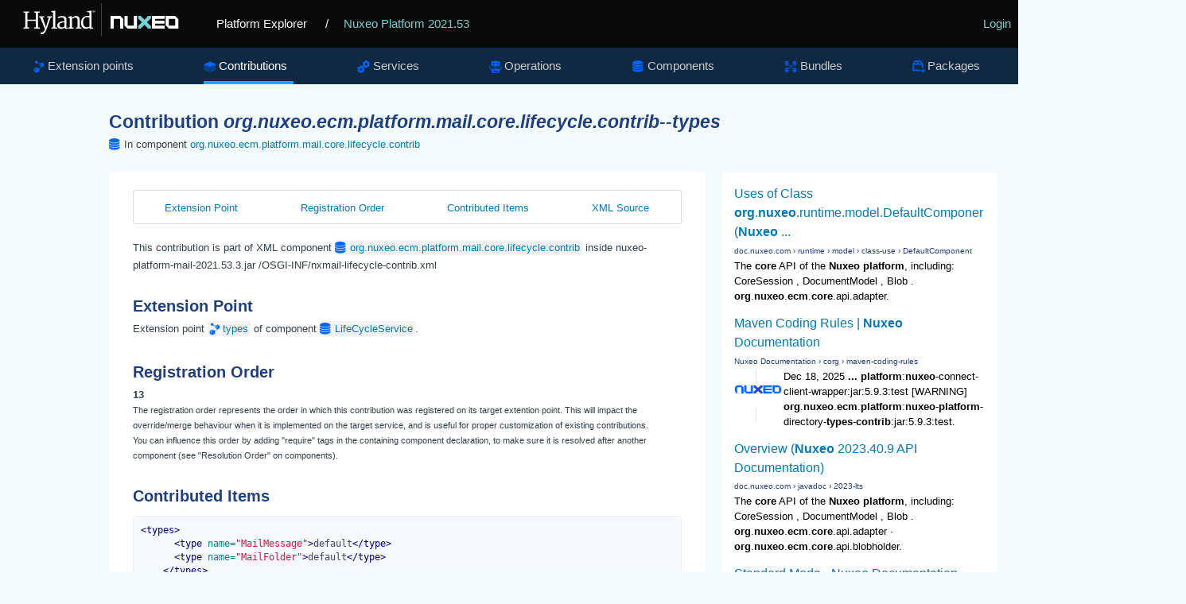

--- FILE ---
content_type: text/html
request_url: https://explorer.nuxeo.com/nuxeo/site/distribution/Nuxeo%20Platform-2021.53/viewContribution/org.nuxeo.ecm.platform.mail.core.lifecycle.contrib--types
body_size: 5351
content:
<!DOCTYPE html>
<html lang="en" xml:lang="en" xmlns="http://www.w3.org/1999/xhtml">
<head>
  <title>
    Contribution org.nuxeo.ecm.platform.mail.core.lifecycle.contrib--types
  </title>
  <meta http-equiv="Content-Type" charset="UTF-8">
  <meta http-equiv="X-UA-Compatible" content="IE=edge,chrome=1">
  <meta name="author" content="Nuxeo">
  <meta name="description" content="Nuxeo Platform Explorer">

  <link rel="shortcut icon" href="/nuxeo/site/skin/distribution/images/favicon.png" />
  <link rel="stylesheet" href="/nuxeo/site/skin/distribution/css/apidoc_style.css" media="screen" charset="utf-8" />
  <link rel="stylesheet" href="/nuxeo/site/skin/distribution/css/code.css" media="screen" charset="utf-8" />
  <link rel="stylesheet" href="/nuxeo/site/skin/distribution/css/jquery.magnific.min.css" media="screen" charset="utf-8">

  <script src="/nuxeo/site/skin/distribution/script/jquery/jquery-1.7.2.min.js"></script>
  <script src="/nuxeo/site/skin/distribution/script/jquery/cookie.js"></script>
  <script src="/nuxeo/site/skin/distribution/script/highlight.js"></script>
  <script src="/nuxeo/site/skin/distribution/script/java.js"></script>
  <script src="/nuxeo/site/skin/distribution/script/html-xml.js"></script>
  <script src="/nuxeo/site/skin/distribution/script/manifest.js"></script>
  <script src="/nuxeo/site/skin/distribution/script/jquery.magnific.min.js"></script>
  <script src="/nuxeo/site/skin/distribution/script/jquery.highlight-3.js"></script>
  <script src="/nuxeo/site/skin/distribution/script/jquery.toc.js"></script>
  <script src="/nuxeo/site/skin/distribution/script/jquery.utils.js"></script>
  <script src="/nuxeo/site/skin/distribution/script/jquery.tablesorter.js"></script>
  <script src="/nuxeo/site/skin/distribution/script/jquery.tablesorter_filter.js"></script>
  <script src="/nuxeo/site/skin/distribution/script/plotly-1.58.4.min.js"></script>
  <script src="/nuxeo/site/skin/distribution/script/plotly.chart.js"></script>

</head>

<body>

  <header role="banner">
    <div class="top-banner">
      <a href="/nuxeo/site/distribution" class="logo">
        <svg version="1.0" xmlns="http://www.w3.org/2000/svg" viewBox="0 0 515 105">
          <switch>
            <g>
              <path fill="#FFF" d="M250.64 8.88h.5v86.76h-.5z" />
              <g fill="#FFF">
                <path d="M45.01 72.94l4.92-.87V33.59l-4.8-.52v-2.85h15.22v2.85l-4.75.49v18.16h22.33V33.56l-4.8-.49v-2.85h15.14v2.85l-4.69.49v38.51l5.01.87v2.47H72.93v-2.47l5.01-.84V55.16H55.61v16.91l5.01.87v2.47h-15.6v-2.47z" />
                <path d="M90.88 85.28c.33.1.71.17 1.15.23.44.06.83.09 1.18.09.7 0 1.46-.13 2.27-.38.82-.25 1.64-.74 2.47-1.47.83-.73 1.64-1.76 2.43-3.1.79-1.34 1.5-3.09 2.14-5.24h-1.25L89.6 46.45l-3.03-.52v-3.09h13.48v3.09l-4.19.58 6.84 19.53 1.95 5.94 1.69-5.94 5.91-19.62-4.54-.5v-3.09h12.57v3.09l-3.26.47c-1.3 3.77-2.44 7.07-3.42 9.93-.98 2.85-1.83 5.33-2.56 7.42-.73 2.1-1.35 3.87-1.86 5.33s-.95 2.67-1.3 3.64c-.35.97-.63 1.75-.84 2.34-.21.59-.4 1.08-.55 1.47-.76 1.94-1.52 3.69-2.29 5.24-.77 1.55-1.58 2.9-2.43 4.03-.85 1.14-1.77 2.07-2.75 2.79-.98.73-2.07 1.24-3.27 1.53-.78.19-1.63.29-2.56.29a7.544 7.544 0 01-1.32-.12c-.22-.04-.42-.09-.6-.15-.17-.06-.3-.12-.38-.17v-4.68z" />
                <path d="M118.67 72.94l4.95-.61V32.92l-4.66-1.05v-2.53l9.11-1.22 1.16.67v43.55l5.18.61v2.47h-15.75v-2.48zM134.57 66.04c.14-1.36.57-2.55 1.31-3.57.74-1.02 1.65-1.9 2.74-2.63 1.09-.74 2.3-1.35 3.63-1.83s2.66-.87 4-1.16c1.34-.29 2.63-.49 3.87-.61 1.24-.12 2.32-.17 3.23-.17v-2.53c0-1.53-.2-2.78-.61-3.74-.41-.96-.97-1.71-1.69-2.26-.72-.54-1.56-.91-2.53-1.11-.97-.19-2.02-.29-3.14-.29-.56 0-1.19.05-1.89.16s-1.42.26-2.17.45-1.5.43-2.26.7c-.76.27-1.48.57-2.15.9l-1.08-2.62c.72-.58 1.6-1.09 2.63-1.53 1.04-.44 2.11-.8 3.2-1.09 1.1-.29 2.16-.5 3.2-.64s1.92-.2 2.66-.2c1.53 0 2.99.16 4.38.48 1.39.32 2.6.88 3.65 1.69 1.05.81 1.88 1.89 2.49 3.26.61 1.37.92 3.11.92 5.23l-.06 20.03h3.73v1.92c-.68.37-1.52.67-2.52.9-1 .23-2 .35-3.01.35-.35 0-.73-.02-1.14-.07a3.01 3.01 0 01-1.12-.36c-.34-.19-.62-.5-.84-.9-.22-.41-.34-.97-.34-1.69v-.82c-.45.54-.98 1.05-1.59 1.51-.61.47-1.31.87-2.1 1.22s-1.68.62-2.68.82c-1 .19-2.11.29-3.33.29-1.51 0-2.89-.27-4.12-.81s-2.26-1.28-3.09-2.2a8.711 8.711 0 01-1.83-3.2c-.38-1.23-.5-2.52-.35-3.88zm5.65.12c0 1.15.15 2.12.47 2.91.31.8.76 1.44 1.35 1.94.59.5 1.31.85 2.17 1.08.85.22 1.81.33 2.88.33.58 0 1.17-.08 1.77-.23.6-.16 1.18-.35 1.73-.58.55-.23 1.07-.5 1.54-.8.48-.3.86-.6 1.15-.89 0-1.82.01-3.63.02-5.43.01-1.79.02-3.6.04-5.43-.81 0-1.71.04-2.68.13-.97.09-1.94.24-2.91.45-.97.21-1.91.5-2.82.84-.91.35-1.72.79-2.42 1.32s-1.26 1.16-1.67 1.88c-.41.72-.62 1.55-.62 2.48zM163.65 72.94l3.96-.58V48.64l-4.13-2.27v-1.8l7.74-2.3 1.31.58v4.16c.66-.56 1.45-1.12 2.39-1.67.93-.55 1.92-1.05 2.97-1.5 1.05-.45 2.12-.81 3.23-1.09 1.11-.28 2.15-.44 3.14-.48 1.81-.06 3.32.16 4.54.66 1.22.5 2.21 1.3 2.97 2.42.76 1.12 1.3 2.55 1.63 4.29.33 1.75.5 3.84.5 6.29v16.45l4.69.58v2.47h-14.67v-2.47l4.4-.61v-15.4c0-1.77-.09-3.32-.26-4.66-.17-1.34-.52-2.45-1.03-3.32a4.635 4.635 0 00-2.14-1.92c-.91-.41-2.11-.58-3.58-.52-1.2.06-2.47.33-3.81.8-1.34.48-2.75 1.22-4.22 2.23v22.79l4.34.61v2.47h-13.94v-2.49zM209.94 76.11c-1.63 0-3.21-.32-4.74-.97-1.53-.65-2.89-1.65-4.06-3-1.17-1.35-2.12-3.06-2.84-5.12-.72-2.07-1.08-4.52-1.08-7.35 0-2.6.44-4.99 1.31-7.17.87-2.18 2.07-4.06 3.58-5.63 1.51-1.57 3.29-2.8 5.34-3.68 2.05-.88 4.24-1.32 6.59-1.32 1.03 0 2.03.07 3 .2.97.14 1.81.32 2.5.55v-9.69l-6.2-1.05v-2.53l10.48-1.22 1.31.67v44.16h3.93v2.18c-.33.17-.74.34-1.24.49-.5.16-1.02.29-1.57.41s-1.12.2-1.69.26c-.57.06-1.11.09-1.61.09-.35 0-.71-.02-1.09-.07-.38-.05-.72-.17-1.03-.36-.31-.19-.57-.5-.77-.9-.2-.41-.31-.97-.31-1.69v-.73c-.29.33-.72.7-1.28 1.11-.56.41-1.26.79-2.1 1.14-.84.35-1.79.65-2.87.89-1.07.21-2.26.33-3.56.33zm2.24-3.98c.62 0 1.2-.03 1.73-.1s1.03-.16 1.5-.28c.95-.23 1.77-.54 2.45-.93a8.33 8.33 0 001.69-1.25V47.3c-.21-.25-.48-.51-.79-.79-.31-.27-.71-.52-1.21-.76-.5-.23-1.09-.42-1.78-.57-.69-.15-1.5-.22-2.43-.22-.74 0-1.5.09-2.3.28-.8.18-1.58.49-2.36.92-.78.43-1.51.98-2.21 1.66-.7.68-1.32 1.51-1.86 2.49-.54.98-.98 2.13-1.31 3.43-.33 1.31-.51 2.81-.52 4.5-.04 2.39.2 4.45.73 6.2.52 1.75 1.23 3.19 2.11 4.32.88 1.14 1.9 1.98 3.04 2.53 1.14.56 2.31.84 3.52.84z" />
              </g>
              <path fill="#FFF" d="M226.75 28.18h3.02v.75h-1v3.74h-.83v-3.74h-1.19v-.75zm3.48 0h1.09l1 3.14 1.07-3.14h1.06v4.51h-.78v-3.38l-1 3.15h-.65l-1-3.15v3.38h-.78v-4.51z" />
              <path fill="#73D2CF" d="M348.28 42.11v6.78l9.96 9.9-9.96 9.9v6.78h6.82l9.95-9.9 9.96 9.9h6.81v-6.78l-9.95-9.9 9.95-9.9v-6.78h-6.81l-9.96 9.91-9.95-9.91z" />
              <path fill="#FFF" d="M337.1 42.11v25.37h-16.77V42.11h-8.39v25.02l8.39 8.34h25.16V42.11zM300.76 42.11H275.6v33.36h8.39V50.11h16.77v25.36h8.38V50.45zM446.11 67.48h-16.77V50.11h16.77v17.37zm0-25.37h-25.19v25.05l8.39 8.34h25.19V50.45l-8.39-8.34zM418.16 50.11v-8h-33.54v33.36h33.54v-7.99H393v-4.81h24.81v-7.93H393v-4.63z" />
            </g>
          </switch>
        </svg>
      </a>
      <a href="/nuxeo/site/distribution" class="home">Platform Explorer</a>
        <span>
          / <a href="/nuxeo/site/distribution/Nuxeo Platform-2021.53/">Nuxeo Platform 2021.53</a>
        </span>
      <div class="login">
  <a href="/nuxeo/site/distribution/apidocLogin" id="login">Login</a>
      </div>
    </div>

    <nav role="navigation">



<div class="nav-box">
<ul>
  <li  >
    <a class="extensions" href="/nuxeo/site/distribution/Nuxeo Platform-2021.53/listExtensionPoints">Extension points</a>
  </li>

  <li class="selected" >
  <a class="contributions" href="/nuxeo/site/distribution/Nuxeo Platform-2021.53/listContributions">Contributions</a>
  </li>

  <li  >
    <a class="services" href="/nuxeo/site/distribution/Nuxeo Platform-2021.53/listServices">Services</a>
  </li>

  <li  >
    <a class="operations" href="/nuxeo/site/distribution/Nuxeo Platform-2021.53/listOperations">Operations</a>
  </li>

  <li  >
    <a class="components" href="/nuxeo/site/distribution/Nuxeo Platform-2021.53/listComponents">Components</a>
  </li>

  <li  >
    <a class="bundles" href="/nuxeo/site/distribution/Nuxeo Platform-2021.53/listBundles">Bundles</a>
  </li>

  <li  >
    <a class="packages" href="/nuxeo/site/distribution/Nuxeo Platform-2021.53/listPackages">Packages</a>
  </li>


</ul>
</div>


    </nav>
  </header>

<div class="container content">
    <section>
      <article role="contentinfo">
<div class="googleSearchFrame">
  <script>
    (function() {
      var render = function() {
        var params = {
          div: 'gsr',
          tag: 'searchresults-only',
          gname: 'gsr'
        };

        google.search.cse.element.render(params);
        google.search.cse.element.getElement(params.gname).execute('\'org.nuxeo.ecm.platform.mail.core.lifecycle.contrib\' types');
      };

      var gseCallback = function() {
        if (document.readyState === 'complete') {
          render();
        } else {
          google.setOnLoadCallback(render, true);
        }
      };

      window.__gcse = {
        parsetags: 'explicit',
        callback: gseCallback
      };

      var cx = '012209002953539942917:sa7nmpwkglq';
      var gcse = document.createElement('script');
      gcse.type = 'text/javascript';
      gcse.async = true;
      gcse.src = 'https://cse.google.com/cse.js?cx=' + cx;
      var s = document.getElementsByTagName('script')[0];
      s.parentNode.insertBefore(gcse, s);
    })();
  </script>
  <div id="gsr"></div>
</div>

<h1>Contribution <span class="componentTitle">org.nuxeo.ecm.platform.mail.core.lifecycle.contrib--types</span></h1>
<div class="include-in components">In component <a href="/nuxeo/site/distribution/Nuxeo Platform-2021.53/viewComponent/org.nuxeo.ecm.platform.mail.core.lifecycle.contrib">org.nuxeo.ecm.platform.mail.core.lifecycle.contrib</a></div>

<div class="tabscontent">
  <div id="tocDiv" class="subnav">
    <ul id="tocList">
    </ul>
  </div>

  This contribution is part of XML component <a class="tag components" href="/nuxeo/site/distribution/Nuxeo Platform-2021.53/viewComponent/org.nuxeo.ecm.platform.mail.core.lifecycle.contrib">org.nuxeo.ecm.platform.mail.core.lifecycle.contrib</a>
  inside nuxeo-platform-mail-2021.53.3.jar /OSGI-INF/nxmail-lifecycle-contrib.xml


  <h2 class="toc">Extension Point</h2>
  Extension point
    <a class="tag extensions" href="/nuxeo/site/distribution/Nuxeo Platform-2021.53/viewExtensionPoint/org.nuxeo.ecm.core.lifecycle.LifeCycleService--types">types</a>
  of component
    <a class="tag components" href="/nuxeo/site/distribution/Nuxeo Platform-2021.53/viewComponent/org.nuxeo.ecm.core.lifecycle.LifeCycleService">LifeCycleService</a>.

    <h2 class="toc">Registration Order</h2>
    <div id="registrationOrder" class="registrationOrder">
      13
    </div>
    <small id="registrationOrderHelp">
      The registration order represents the order in which this contribution was registered on its target extention
      point.
      This will impact the override/merge behaviour when it is implemented on the target service, and is useful for
      proper customization of existing contributions.
      <br />
      You can influence this order by adding "require" tags in the containing component declaration, to make sure
      it is resolved after another component (see "Resolution Order" on components).
    </small>

  <h2 class="toc">Contributed Items</h2>
    <form method="POST" action="/nuxeo/site/distribution/Nuxeo Platform-2021.53/viewContribution/org.nuxeo.ecm.platform.mail.core.lifecycle.contrib--types/override" target="_blank">
      <ul class="block-list">
        <li class="block-item">
          <div>
            <pre><code>&lt;types&gt;
      &lt;type name=&quot;MailMessage&quot;&gt;default&lt;/type&gt;
      &lt;type name=&quot;MailFolder&quot;&gt;default&lt;/type&gt;
    &lt;/types&gt;</code></pre>
          </div>
          <div class="block-title">
            <input id="" type="checkbox" name="" value="" style="display:none" checked/>
            <label for="">types</label>
          </div>
        </li>
      </ul>
      <input id="overrideStart" type="button" value="Generate Override" onclick="toggleOverrideForm(true)" />
      <input id="overrideGen" style="display:none" type="submit" value="Generate XML file" class="button primary" onclick="$.fn.clickButton(this)" />
      <input id="overrideCancel" style="display:none" type="button" value="Cancel" onclick="toggleOverrideForm(false)" />
    </form>
    <script>
    function toggleOverrideForm(show) {
      $('#overrideStart').css("display", show ? "none" : "inline");
      $('#overrideGen').css("display", show ? "inline" : "none");
      $('#overrideCancel').css("display", show ? "inline" : "none");
      $(':checkbox').css("display", show ? "inline" : "none");
      return false;
    }
    </script>

  <h2 class="toc">XML Source</h2>
  <div>
    <pre><code>&lt;extension point=&quot;types&quot; target=&quot;org.nuxeo.ecm.core.lifecycle.LifeCycleService&quot;&gt;
    &lt;types&gt;
      &lt;type name=&quot;MailMessage&quot;&gt;default&lt;/type&gt;
      &lt;type name=&quot;MailFolder&quot;&gt;default&lt;/type&gt;
    &lt;/types&gt;
  &lt;/extension&gt;</code></pre>
  </div>

  <script>
    $(document).ready(function() {
      $.fn.toc("#tocList");
    });
  </script>

</div>

      </article>
    </section>
</div>
<script type="text/javascript">
  hljs.initHighlightingOnLoad();
</script>

<script>
  !function() {
    if (window.location.host.match(/localhost/)) {
      // Skip analytics tracking on localhost
      return;
    }

    var analytics = window.analytics = window.analytics || [];
    if (!analytics.initialize) {
      if (analytics.invoked) {
        window.console && console.error && console.error("Segment snippet included twice.");
      } else {
        analytics.invoked = !0;
        analytics.methods = ["trackSubmit", "trackClick", "trackLink", "trackForm", "pageview", "identify", "reset", "group", "track", "ready", "alias", "page", "once", "off", "on"];
        analytics.factory = function(t) {
          return function() {
            var e = Array.prototype.slice.call(arguments);
            e.unshift(t);
            analytics.push(e);
            return analytics
          }
        };
        for (var t = 0; t < analytics.methods.length; t++) {
          var e = analytics.methods[t];
          analytics[e] = analytics.factory(e)
        }
        analytics.load = function(t) {
          var e = document.createElement("script");
          e.type = "text/javascript";
          e.async = !0;
          e.src = ("https:" === document.location.protocol ? "https://" : "http://") + "cdn.segment.com/analytics.js/v1/" + t + "/analytics.min.js";
          var n = document.getElementsByTagName("script")[0];
          n.parentNode.insertBefore(e, n)
        };
        analytics.SNIPPET_VERSION = "3.1.0";
        analytics.load("4qquvje3fv");
        analytics.page()
      }
    }
  }();
</script>
</body>
</html>


--- FILE ---
content_type: text/html; charset=UTF-8
request_url: https://syndicatedsearch.goog/cse_v2/ads?sjk=bAtTEaUsT5OrcgoWhul87Q%3D%3D&adsafe=low&cx=012209002953539942917%3Asa7nmpwkglq&fexp=20606%2C17301431%2C17301434%2C17301435%2C17301266%2C72717107&client=google-coop&q=%27org.nuxeo.ecm.platform.mail.core.lifecycle.contrib%27%20types&r=m&hl=en&ivt=0&type=0&oe=UTF-8&ie=UTF-8&format=p4&ad=p4&nocache=671769026418580&num=0&output=uds_ads_only&source=gcsc&v=3&bsl=10&pac=0&u_his=2&u_tz=0&dt=1769026418595&u_w=1280&u_h=720&biw=1280&bih=720&psw=1280&psh=680&frm=0&uio=-&drt=0&jsid=csa&jsv=855242569&rurl=https%3A%2F%2Fexplorer.nuxeo.com%2Fnuxeo%2Fsite%2Fdistribution%2FNuxeo%2520Platform-2021.53%2FviewContribution%2Forg.nuxeo.ecm.platform.mail.core.lifecycle.contrib--types
body_size: 8477
content:
<!doctype html><html lang="en"> <head>    <meta content="NOINDEX, NOFOLLOW" name="ROBOTS"> <meta content="telephone=no" name="format-detection"> <meta content="origin" name="referrer"> <title>Ads by Google</title>   </head> <body>  <div id="adBlock">    </div>  <script nonce="Av2dSwBZ52gVtcE5_rrlcw">window.AFS_AD_REQUEST_RETURN_TIME_ = Date.now();window.IS_GOOGLE_AFS_IFRAME_ = true;(function(){window.ad_json={"caps":[{"n":"queryId","v":"czNxaavJA5_k_bMP-c_JqAo"},{"n":"isCse","v":"t"}],"bg":{"i":"https://www.google.com/js/bg/V3ebOGDdmYSEMRADY9j8a9nQ9snAUskijKb6q-slNNE.js","p":"[base64]/Kj/bmB3xQ+R1uKuBdb5k0hp3Oq8gl3uW/Q64l+MPJ77Lc0vf0LTjNKThmEVkGU6GbhsYHEbtELfhs5c9+VGAMSE0VniMf69yfoaT8TBsxxTS0jiI5NtIDeM4+JDWOVuQ7qrkS2ClT4FC3sVibmekySZkz3Z0vLS2LH251NVm5zEw7KBmtAy7m/sCT9ly/B9vWOpFTGjFAAGNDLNekNe1cmqXjS36/MsAlWg6Izb06iAigRn4B3MtKgTU8a7SzSRPQBFjjxlF5uzV2cXAJ1FgMDCJO0+Ok544ZV2dIJGa6FutQbLGDzwUyrAQGd/R13EwVXB+qWYGrZ5RhCm8shjzXrMrkc3/cuQPxs5bZVN5K4jshW5QFryGVtrHUY7IXJx/NNHaOFsfF6/IKWllXdfGgKeZzCEns5SyEZ+oiKk+o3ZaG3uW+8LehojD4VukqBMx2w9zF2fu0xaaMCnYOypo1Bqrgexid82kSToYxFSGCBwXGaRv3wc7wFB8ZseVTix5Wx3j764CDIFHuUEqiba58Ax4B7m7OF8uPQVd68zmBlWhc+6h4knardvLhD4j6RsX5LFuxsVf0hKM5y/b4VMozw9VTPnt2gIVko8gPnCiYpzSRszZw+geTcdJkDufZKG6/FiuGnriHnWd6uL7URmxEd/8h0Y3ognVMVOCTjgOoDcnUYV4AnCtY7VsOZw8MEjAJDvHE521DXtIig5jZMoQwACwns1FwV5ccRgLcuU6tkynL3Li+sKV27/5aCrQBP75kGIAMhmN5OmNXALR8cLOSwT163xKSvk/rDYpJlpaG7f6xfUfpogzZSw1DCYC1OFTudGTMMNv+zyH4mrPqVHUy1mgcB/Of2qzrHwAh3xmxaa54YrjhNIL815FOHfBGcYtg1EUBrEgahaou1XixiU+4RTirdPJoScQogmBPIu9g5AR1IeJVnlAOGAPRv9zIEjxYmEZ6H7z0Y7GTxV7zgHTPJnkrj94S5b8mY8ENE0zvo9zpNOzq+KSFGlH/0PlayIr7JJYwF3lblf+5L4Q3OX5QnWrRdJtGAmQUo0ds/kkyCPAtOxHWV68eVrusgtL/4sebepBh9bMEQ1VhIJNIwbArbgMuzbJu3lFlaJlkYnzOVyYC6MKjkD7rwsUxqkDT529NUJRRQA3bDGnYo6onkiSf/E20yrjB+UW9tUd8t5FdvppdwlHE1ouAwsu6Z3leQa6hx8JcZyu8a4laWmY4lSx4jZ6UEgNPFtENxz4bziXQIC7qjDR6lbkiPVexHEubdRWczSZEk91gFz2+0gAqgbNaDfWdyLvxin038oQkdcNyH96klYCiVZuFDp3Uj2JfJlttG/dFmpC605bHkKw9GpVf8eWouceDV7oqEGkM3pg2Qb/Moy1uqc2xsVh4QC6hk2Z4HhLRafX1lL1p1IHq2s+8PAYyoLWCeTZ7jftOfwV1CapMSfK/w6bwqbci1N3ekt3CN/SwLstGedbLP29L5XdPxHa0ijnXO01fAnoJ39QIUc0rkg7IFRdVWSG138BfPGy5+P7s3KygGyME5/2xljE4dU1zbshAk9mJyvvMUSBPdWktpaibWFZxpu4bwr2AhPknpnJQj8acDzv7eQtI8AvvLDIIZA4YAKzAe5CTgla1NCyGX6UF7+8z0qTAu2sj4JYS0AbfVRKWqqU8on9ptkclJAXoknQmjsdXgVfYZ8cy+lgcjEHi2pEshEqcng/eqZkGzMzc8g4ckzxIHcqLLcqmvma/xmC6WujiIHRPFzD/ARz9hDX1l9C7t/L4EF5qVZSLohHXdaV332S4gXWC/IYdoo9jvF2MR8z9tASStcjUutBcL4LslJk2HTrQfuWQZdEjQFjFWQj2bEMRf/5dXadBZ4Oz2eemCGsxqIV0Tl8g3QzT4dwDXHRHvj/+ZM+AhM3E9NGAlKA1iTjMzBGxCeTsGZb+VA17+aI8RNlDm/ILQ/0xdJnqHq+vHwgYeSsCgg9/agS6QJCB3RjWvXqwVS38bRR1kzh+63fJxInTZ2hxAEkMTpRC5T6SzWzI3Chm+Qp2Ni+UFLr1OcsDtz/mBCgvWvgCRHOAk7zvxLmoWr33T90jWIsz1t+7dGsbYRKRm7eYn+OA5PYb6mPFINNyd0CqQvJ1FAXzHvvjKUIPCT2zlJUIYLdexvo3TN2SnlvgNeLWphMXMcfk62Xkj2fXSit0MvrEx7YS7ueiIPjsltX0m/6zIqJYK5bPyMXx+trC+1Y6yrS+rrg312FRbJ1eFB44TVThIUx2jx49DV3BnbYyCdFpw1ICJK3lcAhKA2paoKSRQoQ65RtqAzcMJ9YEM4amw6vja2fpNf1zp1bmO+XcRF1weFnk12M8WuWGYFYep9Au21/cUMutBdKk1kxhasqQyh3wX+vFKDm9+wV5eWyNCL9jTo7qgTv/b2YRvRdLatnjYrXJlbufRLkbAKkxW0XNENnYml8U6oj49aIpVctUYRrT2nW2fhyuPDaq0fU6bLZiHFPyuWmCGh1DzextBTWn2x0vQCVBbn3S0f9t5Jjp79i+Wy5l6W9n8eOl88sU3L40Mo6zEh/J8viqV2qm66mMTZkKvtyl70Q2zMb4kaB7oUlqhrVVZJqsOTipgfHvzxuOJp9b/wa21Fe+tqUU+3rUaBqm10zgcni3oggIGL5mVwfVgJhZFvfnfpFiZdp5A1U84EtNfeMH5HxjQgyZmVGnQSDiHU04RmQDlEHYKKJ39ob9zqhOREaHAzP+rg4lPJrYOUVDWTgr6S23BDlW8hRFYUU/p4afIp+nBDAmKmjpAWADZL6IPbShJy5MWiG8sjCVvGNJ29HCaP3keSs3mr0nnmoL11NSD93WY/qEEY1hc9pDiDUhTcd2gocbfstrjasZjv1QxMhDhI+s8s/XxeOc+BsCBIomvWb4wOMuzCjOCygtChE2AUu1AuGszwYe0tXcWXHz/OabbnGT1AkXk1Y7Op0R9BvU41cBwKJdPXjqIU5mNHxH1KR61zxIgLIUnycHWs8bCcYqUb60YqiEBguoKVdJM//iQ8xQsX+rXdu5mcr0rchOC/iDAw9trETcIv4TYJtPh52SuxpIP1pSj153O2+26v+iB6JntZU/jHrvw+QFuj69I9nriJMZso7d1Hd5Dt9e9vZLxlryvaxC/tKZX2NdeGsPd1usRSiRhACd10quXZNN89ypAFZZZeGjXrIt3o/ODF10gnbdgC2Ut3t5WS59FkK1ttgNq0xblsDpLQqJPzPrMUoRSnERByYdSeYEh2dCRGh8ye0/Src3DeVS45In+nmb+u1/P6chQFpaVubU1O1mZanwZlgzulfes2Q8ADO9R5tgi0mdub73GeUlU5Uc3GbyZrFuFJ+7Bnco14FGUkzBDJgQr0SuDBBMqiWwKHdGCFRFf4yh+mmyiI+Nr3RUCz6zihp7c+d/rBeA1PINYJNfGe6gGBZ7UIdkvpD446z881KowoUAstnowWDdqZHMyZTZaIqJ0zkB3DnQdzL80ocrTpDSRD2Q+IOoKq0DhxeRJ23vicPfHpNVh8VRKwIK4wjX2Vrye0BdL65328kE5uCygFvZHPePzyzV/WK1aDCIqMjdnmWZuyJLl4VeAyQ0eTqltsZS1xdNVb7nrtKT582o0R82/cwzK/6ZJ2zZWEEH28+UPyWDWUXsa/[base64]/[base64]/Zvl/L1oyEWmNEtyjd7m2hvvpvy3MYliMk/lSdTVPwwRMks/PQ5xIBoKajILl/[base64]/e4iyh9cCxfCa75e6Eg2CXQhFXYbQQ283zJ26pMzvWVpBiLHY+YcfV0Ze9cNDTG4WeAvIEDUrChoqxw7tfCgEQ8DLhJUFUFYh86+7nLFzDujxf61+UiLgr9OHMJ5G5iFjTZjRfoBb5T3goyv88JXudeDgLqgwh3fwZ/LlQJWKWXcDSC1UofpKXHNIIcdYiFShtMViXLvmyx6DzMvH/SckYaveyrrXioXUBELhhojSCNwNItEWYbzhLdzrsOI1UMEk76FMR4SJXnz5U8WTRPP8OKN7OvWRnejEV+s8ncVwAu08S/9RY8Xxz7RUZUMiMzNb6B7NHUQyKhPkFNx+Xd45nSk5XsxfctBhLGwnBqDLjg0JJmp0Wfatowzrnl949lkVquiOM7GwKVQtu1U/4tI2LsC+2sbyvoHzuZtA8KqwVQob2Qrg+g5gV9IseAlle3EYuYylY0ha+ZhQT+rKFrH/i0Gau2JtvA3sWHHb2eDntP4MRcuBnxpE/QPgYhr/FvjFOcphS/XY0UMl2dvasC4nphTriSEhKLEhY3eUxPIiaDio7BXskQwro1nn5Ipv6y19qfOaRhOsFj1japZdxmIeFLiKQKhx3/TtNcdzgcOmxwUjzYuQ0BrTPuwz+x7g4tZaIf93/+EAdfozvh7ZQXSaHvDIBx02JfpIt0Hq0LF5mzOmna6dVD/WpSopkKWqcbfKZsYoU0/BzQg7plKtmk+VLMDnCUBbUkt6TbmyaeNembBgMiwR3cZu7ELl6/6EbBdqoEoLspt7fDADgDIkICw5uTCA1JwXoey2k4b6m4nN1o3RpnD0+Tsw5H11Ake0qntiLNiPckd+0ZzkGFeuVnIEWtLZzPfxIdk4EbtdAoQmQEeYVk1UKan5uX62zbWvFlwzpTtdDuXfHjN9HR9EWVsQvcbCoiepQpYHwNPZk4v8hrb26ItQO/kT25EYaiYOZhgoD5g/0C9YDYmCs3D6VZewemBjbcQXU/8IOgzdhRXI4ZJtSEq2Y696ew/zhbOVBdnq6t35Q/hTWjDX0FfcyfqjTGPRv00HFx8C+Jk5sm8x3CQh6MsKR8QCLvXffzomfBj0b7iVruJWalhFS7cdRuBRjF8FFejZ7E+cTDq9JfIHn73xdn1hFb9BbRi/16d17OVrG1WDOkSEyY2jOjMga8Sv3mTM08BlODfWTw7fpPmGBYwXNc4skWEe7E58+T4yW9WUFzT9gaIFwFiIa+Gv9M7yheHlb2sTNAfm2mC1o0j69i5eRUt0sffSO3q7p9Nc66kn9ANlgfeopADJLwGvNVqfBwgk84KwO/5IqV/J5zIGJJ8J98QeAmZsOESNU8VNvI78EOPvUtGXzM1ftyINKqUGAwfliOQLl89kEDvWKC39UWNdTi+EtQQTi2zIMBcG/HCEq3E72snZR/A+AknpeB5y6ECGXNhV2F7qb8Vrkw/LYXWB/O0QnKRHgMzmLyBVzo6MwrOSAXXA8s1DQfiV1YHMeiOp6cnF4q2NFKm1VRyDAGhrwyNJkf65Tb3zkEKy0JdmFnmlfV6odkcy+0EBrwlhKH0PUAJJQlmge0jwltg+mz+8OSTl30caFqx+rt0wpbFBsOkkbbCwCqcijwvVwMtG/HdQwhUCQWMNDp0gpXLKgNHXhF/Qaio0vpPaW6a/15PeL5dhuGaMLcXcrUXwI9KRUAxh4ex+wVYbYiAVasdNZQo6rcM40p4OQn8kbfPnsZXTH70Ia0m8HseI2sKIs8DY/TlaVaCtlFNS9SH+AI23QuOnDKHkV3b8UOwVUEmDZ0F5F+uimjvxY0cHipWC+CGRQ9mpNxoDT9sJfhYYb+RV1BWlhaYwM63Ay9z6uAcX/iZhPa6cOdXR5RaGRk80Mi5AYtVjh7iRB3svNCmOm8jqCfk10wCWXMCKdVbRLfb3pHJ8iRFVxG2FfcQh0PgYnctiuDm2Kqg/[base64]/wqQgSj72+pJB9bb6qEtqpxzg1hjpOgo0mqryM0lJkwet19Ad/qoDExDRT6cWc4zeouh0nYWsdxz0XpoMrHRwZIJBcbRsajMFhRFD32eQtAtHy6qehAXr4hiahodfAKdziNmhKUVgoAtI3PqO+QYzWQc/SMUEPNbGBO7spdrekX16hB2NVGJ5eYi4WvkJxGpHugW6jqNtWS2056didi/qOhRivJvzgx5y5yLHQ7/kYw7MqYoTFwS6wC8jUfS9bA2hCKoNRRKOnEF/F8anz+rCyJxw6fbCSU+kvEYZ194xj91RV0jZMBwaAx0av6qrAJUKGRfZ8XfGegaLx7YhZxt4yjOiC29b0GC5jNPuCuhYQUOfD9H6RlxDGeGFBOUojekyBG9ZGEllGdAKuXfga48aNWkHa18w2g6Bo49EwsZytfMdQPRi8sDgCH1RPDhL/[base64]/jwl9p2Mtao5LZGTAWIQXzZ2UBiJYazCOSUfKXN6x1p8RUewKhychSg4SSCblOoubxmkNfUkbNRRbzfnTCgKIUIHRv5iTAD/EVq95t73glsVHBUERHeUIc0i36mmpfzJFc1ZSJJOOTCBds8fDexyxmMzeP5ainkCTafCqkfXzgIIio0wIfQpOXlrtsS6mUdNfbXY/pfsXIbQIuPN4ZzaG4PlcXR8NnfBNak/vxRRwmyiuqguUlAWsUDzruPNLaLeES9IsFFuDObgnFtHkv2Qz8g0Sai8o8cdfje0jg+iwWu2WgFoKCw8beyKrwZgzUZvyvUFQKH9Lwox2QnUZ2O9Abi009En3MKTRV/8ncL3Oq30FlRmF3KdjTrKANQZh6X7tYhW65OqqcsTBiUf+rbXINRGCnhQHBsKa5tGLnNhmzwynbw5MhPvq2LDajQTDjlIuHbyrb4HgvxXlUTc6COUWooGOzLLePGao1A8TSNHk/p7jmI57QsCxHXtE/cjb1edyJfjVdsalR14l7s6mCSB/AlAs938tuV967NBdfox/lnS7ujX2ycL2SNrRN4qa+257MvN5Quy0brDnA2v6vPHjSWvTyRBtmvZUjk3QVSkcMMDq7GMA350v9B38l3+/DikX9C/DPhGmxc2StUL4xWYAEUMv0UI74miggd8gI4usVAbv6sn2KuFs/T7fbIReLoIWBMxuE/5B2c5fG8YkNZfYni5weFbCnbkm52aeKxgzWxs7xJ5poyextjp+WmF7G/H8BKbM1egiE9tMOL6dyKkqNziqA9kMU1PJSre7p1fHWz3s77lO5pPNAtPHZLnwpd8+BBQRnZQX/oMMG1MpJiOPa1ns4L6MvBmdrtPTCesSgIyE7PawgysPOP7PgNePpw5QefZCrFPy1f3++0XL8Jx4YvYHyW2n3zhOvZ7y0yE6rfz6jTVAZIIj9mVKBZ5XvM5SH7x6h3iemqI6fqI7xLViq3DjdYBTzMwtn7uBrn/dmBW9dGAzrdHx9WlHuUPyFpMiCK8419Ywtreex93V1ZmGKXAznNXm84QVOQFfgVEj/KgqzuGl+TWjOKR4cZ2/20GEYWbqJCQHpkERHp4Uv9iAuzkz4vjW2ipK4Q5T2sBTSE52kZ89yxf4u0j2Ly/Jbw16+d4RDpZ7xOV96afJUUwwUaJTkQ85Dsv+g9F7gLgnuM/XtVpJKyqoIa6Q708S88zgvs9JNvMiK+82X4364KTceEmgdoEiIb5uCr1+QNGU016BLAzlMaerZjNwKsHy7CqMgF68/Lp4I00ApuEkR9YD0lw6guOvqLN/UpHLXTzkwb+z6qoD11XafheeaSaBBJXcplOwGt4VwmFuTTauEcVprmXfPklViQcAe2JtHmuRRNKev4NSNNovm1VGhj9cuwQsvcMS++lXToa5lX+DmCCxzp/DB2hyT6zE1PAtQXJZmZaU6HudSIwzHU08unCs81UAQtDjygwUacv4yXOxUz6DlR3k67uHILeeLQ7+XFhbAXCakc3aGDpDqePefrXkt2iqpqIW3DFNS64d6KoC7sPl4lSLjMKPZOmCYFvfRGmaVvLOw/a2ji1oaXbYra708pAz/UKzM3m1HCyIwqbIuop+HFaSL+hLKguMloCSQ0sI6bORYZCfJFWBayhFZrVwAdBFVtnNLIMR0p5V71uKunDNwo1dXnPrQY0sX0M+4F+mv9kEd5/0MA4qSd1ibGzI/xAGnC4OvUZZWpRND5XU28OfXdmMQ2liXumKNYlWmhXz4HwvO7DHa08wmOrh6z+GUOaDCs8LL15B2ymO2xYYOfuYRCqHJhon344exG96NBr0jZglNB0j3D4EYjkhuIZYR1a9PyVUr81UVU7gA6Y7vbfrEzk6olIwJPyC9JJBPGAL952opAJjzHJqJ/lthuZmbXMw3fq+d7OwWoUGZJRlGribKHK005x2FDdShpro60uwYTbjPECKGk0NxC5V5eizaBnXJpaT/3ka/kmSPMywWjzi0e0952nF6I4GGqCHgYGBVspjVdN5CWQfePzGcse0MXV6+H/wbD5fV3W8s0qDEOHPGtTKV9AY/4gM5bG8YbG27WVRuPJ5FJ28EQF1nHxIMk20WaJwed9zm1ME1iassMrCV7cxI89YnDQASL1P9nDe5NhPOuZ5yrexcchEt9w/C+dUX8OkhG+N+yW8RWB8zNtdUMQC5DNe6B9FzLvGNJ2xvN95IVolxOFZu5Ht5uFAULxz7Bydlrf0DcRh44HsS/y4xalSh2eQ4MijOmhBjRkyjovEA9DmN8QERhEA6gtwZ0ApkEJOywHsn8UVQ5I1ivdMieFDlpVhmjIC+UViYEqUOWpQhtddNR1kwsRL/J+rAMSmv9HYgKtnHF6Z8oNTqR5zJ27rRMTIkLAhvPRlwJqaimZ3/m5XwLvLCQlDAwq031B6+xPt5PQmit3SyTu/zEyDWu3NK/MKiokfSGIOZtY+I7pUF6RBfDMk2Tc2VzkIy4/VTmt9NBJ+2sp0f2Ff1hhyj8GZTn7peRnlP6ktRiLuiMtqWJbaz8PJi933yr+HomnrogyGbg9V9wqB0EB/KFnObqnfbJ4AyqnCyt7fNFZRauZpPsG3Zfmj7UyNqPxyHi+bbRTuDx308jJ1usGb7agnW1Bn2O7jNmzU8eTulAxA2OMFvug/cZZqTZrsbVoC7JkwybTMGpVVflwUKpFMfWebhTaskEVfRzRUnOa1a4m4vPZnpWzSIix9ahPvg8YBrEUvUE+bTOF1z4mS/vk2FT+ck+FrU8BmRXUOe4kXQxD/+yRg5CZ+sMEDExSLBi0N8qmyF631vPOWmMptFbAAT2Nqw8qfZ+sbFBshpYCadq5iBkAlUm3qTE6jPw43jrWsRw/A\u003d\u003d"},"gd":{"ff":{"fd":"swap","eiell":true,"pcsbs":"44","pcsbp":"8","esb":true},"cd":{"pid":"google-coop","eawp":"partner-google-coop","qi":"czNxaavJA5_k_bMP-c_JqAo"},"pc":{},"dc":{"d":true}}};})();</script> <script src="/adsense/search/async-ads.js?pac=0" type="text/javascript" nonce="Av2dSwBZ52gVtcE5_rrlcw"></script>  </body> </html>

--- FILE ---
content_type: application/javascript; charset=utf-8
request_url: https://cse.google.com/cse/element/v1?rsz=filtered_cse&num=10&hl=en&source=gcsc&cselibv=f71e4ed980f4c082&cx=012209002953539942917%3Asa7nmpwkglq&q=%27org.nuxeo.ecm.platform.mail.core.lifecycle.contrib%27+types&safe=off&cse_tok=AEXjvhIybA5WsUhKQ6UQBCB6wLYA%3A1769026417944&sort=&exp=cc%2Capo&callback=google.search.cse.api3945&rurl=https%3A%2F%2Fexplorer.nuxeo.com%2Fnuxeo%2Fsite%2Fdistribution%2FNuxeo%2520Platform-2021.53%2FviewContribution%2Forg.nuxeo.ecm.platform.mail.core.lifecycle.contrib--types
body_size: 3309
content:
/*O_o*/
google.search.cse.api3945({
  "cursor": {
    "currentPageIndex": 0,
    "estimatedResultCount": "49",
    "moreResultsUrl": "http://www.google.com/cse?oe=utf8&ie=utf8&source=uds&q='org.nuxeo.ecm.platform.mail.core.lifecycle.contrib'+types&safe=off&sort=&cx=012209002953539942917:sa7nmpwkglq&start=0",
    "resultCount": "49",
    "searchResultTime": "0.23",
    "pages": [
      {
        "label": 1,
        "start": "0"
      },
      {
        "label": 2,
        "start": "10"
      },
      {
        "label": 3,
        "start": "20"
      },
      {
        "label": 4,
        "start": "30"
      },
      {
        "label": 5,
        "start": "40"
      }
    ]
  },
  "results": [
    {
      "clicktrackUrl": "https://www.google.com/url?client=internal-element-cse&cx=012209002953539942917:sa7nmpwkglq&q=https://doc.nuxeo.com/javadoc/2025-lts/org/nuxeo/runtime/model/class-use/DefaultComponent.html&sa=U&ved=2ahUKEwitg5n6uJ2SAxUJM1kFHfHvAqgQFnoECAkQAQ&usg=AOvVaw1IZJu3wYDEBP3H2Ctzo1dV",
      "content": "The \u003cb\u003ecore\u003c/b\u003e API of the \u003cb\u003eNuxeo platform\u003c/b\u003e, including: CoreSession , DocumentModel , Blob . \u003cb\u003eorg\u003c/b\u003e.\u003cb\u003enuxeo\u003c/b\u003e.\u003cb\u003eecm\u003c/b\u003e.\u003cb\u003ecore\u003c/b\u003e.api.adapter.",
      "contentNoFormatting": "The core API of the Nuxeo platform, including: CoreSession , DocumentModel , Blob . org.nuxeo.ecm.core.api.adapter.",
      "title": "Uses of Class \u003cb\u003eorg\u003c/b\u003e.\u003cb\u003enuxeo\u003c/b\u003e.runtime.model.DefaultComponent (\u003cb\u003eNuxeo\u003c/b\u003e ...",
      "titleNoFormatting": "Uses of Class org.nuxeo.runtime.model.DefaultComponent (Nuxeo ...",
      "formattedUrl": "https://doc.\u003cb\u003enuxeo\u003c/b\u003e.com/javadoc/2025.../\u003cb\u003eorg\u003c/b\u003e/\u003cb\u003enuxeo\u003c/b\u003e/.../DefaultComponent.ht...",
      "unescapedUrl": "https://doc.nuxeo.com/javadoc/2025-lts/org/nuxeo/runtime/model/class-use/DefaultComponent.html",
      "url": "https://doc.nuxeo.com/javadoc/2025-lts/org/nuxeo/runtime/model/class-use/DefaultComponent.html",
      "visibleUrl": "doc.nuxeo.com",
      "breadcrumbUrl": {
        "host": "doc.nuxeo.com",
        "crumbs": [
          "runtime",
          "model",
          "class-use",
          "DefaultComponent"
        ]
      }
    },
    {
      "clicktrackUrl": "https://www.google.com/url?client=internal-element-cse&cx=012209002953539942917:sa7nmpwkglq&q=https://doc.nuxeo.com/corg/maven-coding-rules/&sa=U&ved=2ahUKEwitg5n6uJ2SAxUJM1kFHfHvAqgQFnoECAEQAg&usg=AOvVaw2quCYkOGhDbOOU5QRmvUtq",
      "content": "Dec 18, 2025 \u003cb\u003e...\u003c/b\u003e \u003cb\u003eplatform\u003c/b\u003e:\u003cb\u003enuxeo\u003c/b\u003e-connect-client-wrapper:jar:5.9.3:test [WARNING] \u003cb\u003eorg\u003c/b\u003e.\u003cb\u003enuxeo\u003c/b\u003e.\u003cb\u003eecm\u003c/b\u003e.\u003cb\u003eplatform\u003c/b\u003e:\u003cb\u003enuxeo\u003c/b\u003e-\u003cb\u003eplatform\u003c/b\u003e-directory-\u003cb\u003etypes\u003c/b\u003e-\u003cb\u003econtrib\u003c/b\u003e:jar:5.9.3:test.",
      "contentNoFormatting": "Dec 18, 2025 ... platform:nuxeo-connect-client-wrapper:jar:5.9.3:test [WARNING] org.nuxeo.ecm.platform:nuxeo-platform-directory-types-contrib:jar:5.9.3:test.",
      "title": "Maven Coding Rules | \u003cb\u003eNuxeo\u003c/b\u003e Documentation",
      "titleNoFormatting": "Maven Coding Rules | Nuxeo Documentation",
      "formattedUrl": "https://doc.\u003cb\u003enuxeo\u003c/b\u003e.com/c\u003cb\u003eorg\u003c/b\u003e/maven-coding-rules/",
      "unescapedUrl": "https://doc.nuxeo.com/corg/maven-coding-rules/",
      "url": "https://doc.nuxeo.com/corg/maven-coding-rules/",
      "visibleUrl": "doc.nuxeo.com",
      "richSnippet": {
        "cseImage": {
          "src": "https://doc.nuxeo.com/assets/imgs/logo340x60.png"
        },
        "metatags": {
          "twitterCreator": "@nuxeo",
          "twitterSite": "@nuxeo",
          "twitterTitle": "Maven Coding Rules",
          "twitterImage": "https://doc.nuxeo.com/assets/imgs/logo340x60.png",
          "ogTitle": "Maven Coding Rules",
          "language": "en",
          "ogDescription": "Maven Coding Rules. Learn how to get started with Nuxeo documentation.",
          "ogImage": "https://doc.nuxeo.com/assets/imgs/logo340x60.png",
          "ogType": "article",
          "twitterCard": "summary_large_image",
          "viewport": "width=device-width, initial-scale=1.0",
          "twitterDescription": "Maven Coding Rules. Learn how to get started with Nuxeo documentation.",
          "themeColor": "#73d2cf",
          "ogUrl": "https://doc.nuxeo.com/corg/maven-coding-rules/",
          "msapplicationConfig": "/assets/icons/browserconfig.xml?v=c2d5",
          "lang": "en",
          "ogSiteName": "Nuxeo Documentation"
        },
        "cseThumbnail": {
          "src": "https://encrypted-tbn0.gstatic.com/images?q=tbn:ANd9GcQAV5dhF4q6q0RNP0qJXbcNex6DqxBkOGnZG6p1-Qmk8Zcbd89aXflJsWk&s",
          "width": "517",
          "height": "97"
        }
      },
      "breadcrumbUrl": {
        "host": "doc.nuxeo.com",
        "crumbs": [
          "corg",
          "maven-coding-rules"
        ]
      }
    },
    {
      "clicktrackUrl": "https://www.google.com/url?client=internal-element-cse&cx=012209002953539942917:sa7nmpwkglq&q=https://doc.nuxeo.com/javadoc/2023-lts/index.html&sa=U&ved=2ahUKEwitg5n6uJ2SAxUJM1kFHfHvAqgQFnoECAoQAQ&usg=AOvVaw1ZkRa_prWDBuXwZX4TUmq8",
      "content": "The \u003cb\u003ecore\u003c/b\u003e API of the \u003cb\u003eNuxeo platform\u003c/b\u003e, including: CoreSession , DocumentModel , Blob . \u003cb\u003eorg\u003c/b\u003e.\u003cb\u003enuxeo\u003c/b\u003e.\u003cb\u003eecm\u003c/b\u003e.\u003cb\u003ecore\u003c/b\u003e.api.adapter &middot; \u003cb\u003eorg\u003c/b\u003e.\u003cb\u003enuxeo\u003c/b\u003e.\u003cb\u003eecm\u003c/b\u003e.\u003cb\u003ecore\u003c/b\u003e.api.blobholder.",
      "contentNoFormatting": "The core API of the Nuxeo platform, including: CoreSession , DocumentModel , Blob . org.nuxeo.ecm.core.api.adapter · org.nuxeo.ecm.core.api.blobholder.",
      "title": "Overview (\u003cb\u003eNuxeo\u003c/b\u003e 2023.40.9 API Documentation)",
      "titleNoFormatting": "Overview (Nuxeo 2023.40.9 API Documentation)",
      "formattedUrl": "https://doc.\u003cb\u003enuxeo\u003c/b\u003e.com/javadoc/2023-lts/index.html",
      "unescapedUrl": "https://doc.nuxeo.com/javadoc/2023-lts/index.html",
      "url": "https://doc.nuxeo.com/javadoc/2023-lts/index.html",
      "visibleUrl": "doc.nuxeo.com",
      "richSnippet": {
        "metatags": {
          "viewport": "width=device-width, initial-scale=1",
          "dcCreated": "2025-12-15"
        }
      },
      "breadcrumbUrl": {
        "host": "doc.nuxeo.com",
        "crumbs": [
          "javadoc",
          "2023-lts"
        ]
      }
    },
    {
      "clicktrackUrl": "https://www.google.com/url?client=internal-element-cse&cx=012209002953539942917:sa7nmpwkglq&q=https://doc.nuxeo.com/nxdoc/nuxeo-retention-installation-standard/&sa=U&ved=2ahUKEwitg5n6uJ2SAxUJM1kFHfHvAqgQFnoECAQQAQ&usg=AOvVaw1JactPF-P29OKIM0O2CpJQ",
      "content": "&lt;extension target=&quot;\u003cb\u003eorg\u003c/b\u003e.\u003cb\u003enuxeo\u003c/b\u003e.\u003cb\u003eecm\u003c/b\u003e.\u003cb\u003ecore\u003c/b\u003e.blob.DocumentBlobManager&quot; point ... Amazon S3 \u003cb\u003eLifecycle\u003c/b\u003e Policies must not be configured for use within the \u003cb\u003eNuxeo Platform\u003c/b\u003e&nbsp;...",
      "contentNoFormatting": "\u003cextension target=\"org.nuxeo.ecm.core.blob.DocumentBlobManager\" point ... Amazon S3 Lifecycle Policies must not be configured for use within the Nuxeo Platform ...",
      "title": "Standard Mode - Nuxeo Documentation",
      "titleNoFormatting": "Standard Mode - Nuxeo Documentation",
      "formattedUrl": "https://doc.\u003cb\u003enuxeo\u003c/b\u003e.com/nxdoc/\u003cb\u003enuxeo\u003c/b\u003e-retention-installation-standard/",
      "unescapedUrl": "https://doc.nuxeo.com/nxdoc/nuxeo-retention-installation-standard/",
      "url": "https://doc.nuxeo.com/nxdoc/nuxeo-retention-installation-standard/",
      "visibleUrl": "doc.nuxeo.com",
      "richSnippet": {
        "cseImage": {
          "src": "https://doc.nuxeo.com/assets/imgs/logo340x60.png"
        },
        "metatags": {
          "twitterCreator": "@nuxeo",
          "twitterSite": "@nuxeo",
          "twitterTitle": "Standard Mode",
          "twitterImage": "https://doc.nuxeo.com/assets/imgs/logo340x60.png",
          "ogTitle": "Standard Mode",
          "language": "en",
          "ogDescription": "Learn how to install and configure the Nuxeo Retention addon in standard mode.",
          "ogImage": "https://doc.nuxeo.com/assets/imgs/logo340x60.png",
          "tags": "grenard,bchauvin,retention-management",
          "ogType": "article",
          "twitterCard": "summary_large_image",
          "viewport": "width=device-width, initial-scale=1.0",
          "twitterDescription": "Learn how to install and configure the Nuxeo Retention addon in standard mode.",
          "themeColor": "#73d2cf",
          "ogUrl": "https://doc.nuxeo.com/nxdoc/nuxeo-retention-installation-standard/",
          "msapplicationConfig": "/assets/icons/browserconfig.xml?v=c2d5",
          "lang": "en",
          "ogSiteName": "Nuxeo Documentation"
        },
        "cseThumbnail": {
          "src": "https://encrypted-tbn0.gstatic.com/images?q=tbn:ANd9GcQAV5dhF4q6q0RNP0qJXbcNex6DqxBkOGnZG6p1-Qmk8Zcbd89aXflJsWk&s",
          "width": "517",
          "height": "97"
        }
      },
      "breadcrumbUrl": {
        "host": "doc.nuxeo.com",
        "crumbs": [
          "nxdoc",
          "nuxeo-retention-installation-standard"
        ]
      }
    },
    {
      "clicktrackUrl": "https://www.google.com/url?client=internal-element-cse&cx=012209002953539942917:sa7nmpwkglq&q=https://doc.nuxeo.com/assets/main/archived-documentation/Nuxeo_Platform_5.8_UserGuide.pdf&sa=U&ved=2ahUKEwitg5n6uJ2SAxUJM1kFHfHvAqgQFnoECAUQAQ&usg=AOvVaw1ce1trzps70FdeHLE66lIY",
      "content": "The \u003cb\u003eNuxeo Platform\u003c/b\u003e uses Dublin \u003cb\u003eCore\u003c/b\u003e metadata by default. They are listed ... \u003cb\u003eorg\u003c/b\u003e.\u003cb\u003enuxeo\u003c/b\u003e.\u003cb\u003eecm\u003c/b\u003e.\u003cb\u003eplatform\u003c/b\u003e.liveedit.config client server. Microsoft Office 2007&nbsp;...",
      "contentNoFormatting": "The Nuxeo Platform uses Dublin Core metadata by default. They are listed ... org.nuxeo.ecm.platform.liveedit.config client server. Microsoft Office 2007 ...",
      "title": "User Documentation",
      "titleNoFormatting": "User Documentation",
      "formattedUrl": "https://doc.\u003cb\u003enuxeo\u003c/b\u003e.com/assets/main/.../\u003cb\u003eNuxeo\u003c/b\u003e_\u003cb\u003ePlatform\u003c/b\u003e_5.8_UserGuide.pdf",
      "unescapedUrl": "https://doc.nuxeo.com/assets/main/archived-documentation/Nuxeo_Platform_5.8_UserGuide.pdf",
      "url": "https://doc.nuxeo.com/assets/main/archived-documentation/Nuxeo_Platform_5.8_UserGuide.pdf",
      "visibleUrl": "doc.nuxeo.com",
      "richSnippet": {
        "cseImage": {
          "src": "x-raw-image:///9ab6a888bb969e8988f4909df71caa5f84fa7c4da9d7a0f97e118c882f33de0f"
        },
        "metatags": {
          "moddate": "D:20161017140311Z",
          "creationdate": "D:20161017140311Z",
          "producer": "iText 2.0.8 (by lowagie.com)"
        },
        "cseThumbnail": {
          "src": "https://encrypted-tbn0.gstatic.com/images?q=tbn:ANd9GcS8kAzYqj-k3XuafiHpE7EFRLND8yLvYGztzsWC6gNy5y2xiTYjX8YgTg8b&s",
          "width": "197",
          "height": "255"
        }
      },
      "breadcrumbUrl": {
        "host": "doc.nuxeo.com",
        "crumbs": [
          "main",
          "Nuxeo_Platform_5.8_UserGuide.pdf"
        ]
      },
      "fileFormat": "PDF/Adobe Acrobat"
    },
    {
      "clicktrackUrl": "https://www.google.com/url?client=internal-element-cse&cx=012209002953539942917:sa7nmpwkglq&q=https://doc.nuxeo.com/nxdoc/content-views/&sa=U&ved=2ahUKEwitg5n6uJ2SAxUJM1kFHfHvAqgQFnoECAIQAg&usg=AOvVaw1HY8qQTSGDdZKQ7-FTZDnw",
      "content": "Jan 13, 2026 \u003cb\u003e...\u003c/b\u003e ... \u003cb\u003econtribution\u003c/b\u003e, that will display the children of the current document: Copy to clipboard. &lt;extension target=&quot;\u003cb\u003eorg\u003c/b\u003e.\u003cb\u003enuxeo\u003c/b\u003e.\u003cb\u003eecm\u003c/b\u003e.\u003cb\u003eplatform\u003c/b\u003e.ui.web&nbsp;...",
      "contentNoFormatting": "Jan 13, 2026 ... ... contribution, that will display the children of the current document: Copy to clipboard. \u003cextension target=\"org.nuxeo.ecm.platform.ui.web ...",
      "title": "Content Views | \u003cb\u003eNuxeo\u003c/b\u003e Documentation",
      "titleNoFormatting": "Content Views | Nuxeo Documentation",
      "formattedUrl": "https://doc.\u003cb\u003enuxeo\u003c/b\u003e.com/nxdoc/content-views/",
      "unescapedUrl": "https://doc.nuxeo.com/nxdoc/content-views/",
      "url": "https://doc.nuxeo.com/nxdoc/content-views/",
      "visibleUrl": "doc.nuxeo.com",
      "richSnippet": {
        "cseImage": {
          "src": "https://doc.nuxeo.com/assets/imgs/logo340x60.png"
        },
        "metatags": {
          "twitterCreator": "@nuxeo",
          "twitterSite": "@nuxeo",
          "twitterTitle": "Content Views",
          "twitterImage": "https://doc.nuxeo.com/assets/imgs/logo340x60.png",
          "ogTitle": "Content Views",
          "language": "en",
          "ogDescription": "A content view is a notion to define all the elements needed to get a list of items and perform their rendering. See here to learn how to perform several actions.",
          "ogImage": "https://doc.nuxeo.com/assets/imgs/logo340x60.png",
          "tags": "lts2016-ok,link-update,content-view,atchertchian,document-content-view,content-views-component,excerpt,content-review-lts2017,jsf-ui",
          "ogType": "article",
          "twitterCard": "summary_large_image",
          "viewport": "width=device-width, initial-scale=1.0",
          "twitterDescription": "A content view is a notion to define all the elements needed to get a list of items and perform their rendering. See here to learn how to perform several actions.",
          "themeColor": "#73d2cf",
          "ogUrl": "https://doc.nuxeo.com/nxdoc/content-views/",
          "msapplicationConfig": "/assets/icons/browserconfig.xml?v=c2d5",
          "lang": "en",
          "ogSiteName": "Nuxeo Documentation"
        },
        "cseThumbnail": {
          "src": "https://encrypted-tbn0.gstatic.com/images?q=tbn:ANd9GcQAV5dhF4q6q0RNP0qJXbcNex6DqxBkOGnZG6p1-Qmk8Zcbd89aXflJsWk&s",
          "width": "517",
          "height": "97"
        }
      },
      "breadcrumbUrl": {
        "host": "doc.nuxeo.com",
        "crumbs": [
          "nxdoc",
          "content-views"
        ]
      }
    },
    {
      "clicktrackUrl": "https://www.google.com/url?client=internal-element-cse&cx=012209002953539942917:sa7nmpwkglq&q=https://doc.nuxeo.com/nxdoc/upgrade-from-lts-2021-to-lts-2023/&sa=U&ved=2ahUKEwitg5n6uJ2SAxUJM1kFHfHvAqgQFnoECAgQAg&usg=AOvVaw0UpIHlgWg7bFDwoap2kOZ7",
      "content": "3 days ago \u003cb\u003e...\u003c/b\u003e ... \u003cb\u003eTYPE\u003c/b\u003e was replaced by the Graph API, no replacement. \u003cb\u003eorg\u003c/b\u003e.\u003cb\u003enuxeo\u003c/b\u003e.\u003cb\u003eecm\u003c/b\u003e.\u003cb\u003eplatform\u003c/b\u003e.routing.\u003cb\u003ecore\u003c/b\u003e.impl.DocumentRoutingServiceImpl.CHAINS*TO_TYPE*XP was&nbsp;...",
      "contentNoFormatting": "3 days ago ... ... TYPE was replaced by the Graph API, no replacement. org.nuxeo.ecm.platform.routing.core.impl.DocumentRoutingServiceImpl.CHAINS*TO_TYPE*XP was ...",
      "title": "Upgrade from LTS 2021 to LTS 2023 - \u003cb\u003eNuxeo\u003c/b\u003e Documentation",
      "titleNoFormatting": "Upgrade from LTS 2021 to LTS 2023 - Nuxeo Documentation",
      "formattedUrl": "https://doc.\u003cb\u003enuxeo\u003c/b\u003e.com/nxdoc/upgrade-from-lts-2021-to-lts-2023/",
      "unescapedUrl": "https://doc.nuxeo.com/nxdoc/upgrade-from-lts-2021-to-lts-2023/",
      "url": "https://doc.nuxeo.com/nxdoc/upgrade-from-lts-2021-to-lts-2023/",
      "visibleUrl": "doc.nuxeo.com",
      "richSnippet": {
        "cseImage": {
          "src": "https://doc.nuxeo.com/assets/imgs/logo340x60.png"
        },
        "metatags": {
          "twitterCreator": "@nuxeo",
          "twitterSite": "@nuxeo",
          "twitterTitle": "Upgrade from LTS 2021 to LTS 2023",
          "twitterImage": "https://doc.nuxeo.com/assets/imgs/logo340x60.png",
          "ogTitle": "Upgrade from LTS 2021 to LTS 2023",
          "language": "en",
          "ogDescription": "Instructions to upgrade your Nuxeo Platform instance from LTS 2021 version to LTS 2023.",
          "ogImage": "https://doc.nuxeo.com/assets/imgs/logo340x60.png",
          "tags": "multiexcerpt",
          "ogType": "article",
          "twitterCard": "summary_large_image",
          "viewport": "width=device-width, initial-scale=1.0",
          "twitterDescription": "Instructions to upgrade your Nuxeo Platform instance from LTS 2021 version to LTS 2023.",
          "themeColor": "#73d2cf",
          "ogUrl": "https://doc.nuxeo.com/nxdoc/upgrade-from-lts-2021-to-lts-2023/",
          "msapplicationConfig": "/assets/icons/browserconfig.xml?v=c2d5",
          "lang": "en",
          "ogSiteName": "Nuxeo Documentation"
        },
        "cseThumbnail": {
          "src": "https://encrypted-tbn0.gstatic.com/images?q=tbn:ANd9GcQAV5dhF4q6q0RNP0qJXbcNex6DqxBkOGnZG6p1-Qmk8Zcbd89aXflJsWk&s",
          "width": "517",
          "height": "97"
        }
      },
      "breadcrumbUrl": {
        "host": "doc.nuxeo.com",
        "crumbs": [
          "nxdoc",
          "upgrade-from-lts-2021-to-lts-2023"
        ]
      }
    },
    {
      "clicktrackUrl": "https://www.google.com/url?client=internal-element-cse&cx=012209002953539942917:sa7nmpwkglq&q=https://doc.nuxeo.com/client-apps/nuxeo-mobile/&sa=U&ved=2ahUKEwitg5n6uJ2SAxUJM1kFHfHvAqgQFnoECAMQAg&usg=AOvVaw029i9ZUUcRG531mknFOcJJ",
      "content": "Dec 18, 2025 \u003cb\u003e...\u003c/b\u003e The \u003cb\u003eNuxeo\u003c/b\u003e mobile application lets you access content stored in \u003cb\u003eNuxeo Platform\u003c/b\u003e servers on your phone. It provides a seamless experience on essential features.",
      "contentNoFormatting": "Dec 18, 2025 ... The Nuxeo mobile application lets you access content stored in Nuxeo Platform servers on your phone. It provides a seamless experience on essential features.",
      "title": "\u003cb\u003eNuxeo\u003c/b\u003e Mobile",
      "titleNoFormatting": "Nuxeo Mobile",
      "formattedUrl": "https://doc.\u003cb\u003enuxeo\u003c/b\u003e.com/client-apps/\u003cb\u003enuxeo\u003c/b\u003e-mobile/",
      "unescapedUrl": "https://doc.nuxeo.com/client-apps/nuxeo-mobile/",
      "url": "https://doc.nuxeo.com/client-apps/nuxeo-mobile/",
      "visibleUrl": "doc.nuxeo.com",
      "richSnippet": {
        "cseImage": {
          "src": "https://doc.nuxeo.com/assets/imgs/logo340x60.png"
        },
        "metatags": {
          "twitterCreator": "@nuxeo",
          "twitterSite": "@nuxeo",
          "twitterTitle": "Nuxeo Mobile",
          "twitterImage": "https://doc.nuxeo.com/assets/imgs/logo340x60.png",
          "ogTitle": "Nuxeo Mobile",
          "language": "en",
          "ogDescription": "The Nuxeo mobile application lets you access content stored in Nuxeo Platform servers on your phone to provide a seamless experience.",
          "ogImage": "https://doc.nuxeo.com/assets/imgs/logo340x60.png",
          "tags": "lts2016-ok,nuxeo-mobile,yachour,lts2017-ok",
          "ogType": "article",
          "twitterCard": "summary_large_image",
          "viewport": "width=device-width, initial-scale=1.0",
          "twitterDescription": "The Nuxeo mobile application lets you access content stored in Nuxeo Platform servers on your phone to provide a seamless experience.",
          "themeColor": "#73d2cf",
          "ogUrl": "https://doc.nuxeo.com/client-apps/nuxeo-mobile/",
          "msapplicationConfig": "/assets/icons/browserconfig.xml?v=c2d5",
          "lang": "en",
          "ogSiteName": "Nuxeo Documentation"
        },
        "cseThumbnail": {
          "src": "https://encrypted-tbn0.gstatic.com/images?q=tbn:ANd9GcQAV5dhF4q6q0RNP0qJXbcNex6DqxBkOGnZG6p1-Qmk8Zcbd89aXflJsWk&s",
          "width": "517",
          "height": "97"
        }
      },
      "breadcrumbUrl": {
        "host": "doc.nuxeo.com",
        "crumbs": [
          "client-apps",
          "nuxeo-mobile"
        ]
      }
    },
    {
      "clicktrackUrl": "https://www.google.com/url?client=internal-element-cse&cx=012209002953539942917:sa7nmpwkglq&q=https://doc.nuxeo.com/nxdoc/how-to-customize-the-bulk-import-form/&sa=U&ved=2ahUKEwitg5n6uJ2SAxUJM1kFHfHvAqgQFnoECAcQAQ&usg=AOvVaw18Wc3KW-af_QHRL1DVo4vO",
      "content": "The \u003cb\u003econtribution\u003c/b\u003e of the default bulk import is: Copy to clipboard. &lt;extension target=&quot;\u003cb\u003eorg\u003c/b\u003e.\u003cb\u003enuxeo\u003c/b\u003e.\u003cb\u003eecm\u003c/b\u003e.\u003cb\u003eplatform\u003c/b\u003e.actions.ActionService&quot; point=&quot;actions&quot;&gt; &lt;action&nbsp;...",
      "contentNoFormatting": "The contribution of the default bulk import is: Copy to clipboard. \u003cextension target=\"org.nuxeo.ecm.platform.actions.ActionService\" point=\"actions\"\u003e \u003caction ...",
      "title": "HOWTO: Customize the Bulk Import Form - JSF UI",
      "titleNoFormatting": "HOWTO: Customize the Bulk Import Form - JSF UI",
      "formattedUrl": "https://doc.\u003cb\u003enuxeo\u003c/b\u003e.com/nxdoc/how-to-customize-the-bulk-import-form/",
      "unescapedUrl": "https://doc.nuxeo.com/nxdoc/how-to-customize-the-bulk-import-form/",
      "url": "https://doc.nuxeo.com/nxdoc/how-to-customize-the-bulk-import-form/",
      "visibleUrl": "doc.nuxeo.com",
      "richSnippet": {
        "cseImage": {
          "src": "https://doc.nuxeo.com/assets/imgs/logo340x60.png"
        },
        "metatags": {
          "twitterCreator": "@nuxeo",
          "twitterSite": "@nuxeo",
          "twitterTitle": "HOWTO: Customize the Bulk Import Form - JSF UI",
          "twitterImage": "https://doc.nuxeo.com/assets/imgs/logo340x60.png",
          "ogTitle": "HOWTO: Customize the Bulk Import Form - JSF UI",
          "language": "en",
          "ogDescription": "HOWTO: Customize the Bulk Import Form - JSF UI. Learn how to get started with Nuxeo documentation.",
          "ogImage": "https://doc.nuxeo.com/assets/imgs/logo340x60.png",
          "tags": "lts2016-ok,howto,layout,content-review-lts2017,jsf-ui",
          "ogType": "article",
          "twitterCard": "summary_large_image",
          "viewport": "width=device-width, initial-scale=1.0",
          "twitterDescription": "HOWTO: Customize the Bulk Import Form - JSF UI. Learn how to get started with Nuxeo documentation.",
          "themeColor": "#73d2cf",
          "ogUrl": "https://doc.nuxeo.com/nxdoc/how-to-customize-the-bulk-import-form/",
          "msapplicationConfig": "/assets/icons/browserconfig.xml?v=c2d5",
          "lang": "en",
          "ogSiteName": "Nuxeo Documentation"
        },
        "cseThumbnail": {
          "src": "https://encrypted-tbn0.gstatic.com/images?q=tbn:ANd9GcQAV5dhF4q6q0RNP0qJXbcNex6DqxBkOGnZG6p1-Qmk8Zcbd89aXflJsWk&s",
          "width": "517",
          "height": "97"
        }
      },
      "breadcrumbUrl": {
        "host": "doc.nuxeo.com",
        "crumbs": [
          "nxdoc",
          "how-to-customize-the-bulk-import-form"
        ]
      }
    },
    {
      "clicktrackUrl": "https://www.google.com/url?client=internal-element-cse&cx=012209002953539942917:sa7nmpwkglq&q=https://doc.nuxeo.com/assets/main/archived-documentation/Nuxeo_EP_5.4_technical_documentation.pdf&sa=U&ved=2ahUKEwitg5n6uJ2SAxUJM1kFHfHvAqgQFnoECAYQAQ&usg=AOvVaw2ql4m0q1U1LcbRgjnW29-N",
      "content": "\u003cb\u003eNuxeo\u003c/b\u003e Enterprise \u003cb\u003ePlatform\u003c/b\u003e (\u003cb\u003eNuxeo\u003c/b\u003e EP) is a \u003cb\u003eplatform\u003c/b\u003e for building \u003cb\u003eECM\u003c/b\u003e applications. ... \u003cb\u003eNuxeo Core\u003c/b\u003e Server: \u003cb\u003eNuxeo Core\u003c/b\u003e sever is a light distribution of \u003cb\u003eNuxeo\u003c/b\u003e EP.",
      "contentNoFormatting": "Nuxeo Enterprise Platform (Nuxeo EP) is a platform for building ECM applications. ... Nuxeo Core Server: Nuxeo Core sever is a light distribution of Nuxeo EP.",
      "title": "Developer Documentation - \u003cb\u003eNuxeo\u003c/b\u003e Documentation",
      "titleNoFormatting": "Developer Documentation - Nuxeo Documentation",
      "formattedUrl": "https://doc.\u003cb\u003enuxeo\u003c/b\u003e.com/assets/.../\u003cb\u003eNuxeo\u003c/b\u003e_EP_5.4_technical_documentation.p...",
      "unescapedUrl": "https://doc.nuxeo.com/assets/main/archived-documentation/Nuxeo_EP_5.4_technical_documentation.pdf",
      "url": "https://doc.nuxeo.com/assets/main/archived-documentation/Nuxeo_EP_5.4_technical_documentation.pdf",
      "visibleUrl": "doc.nuxeo.com",
      "richSnippet": {
        "cseImage": {
          "src": "x-raw-image:///c1270b9a966e5052aa95055ae9ea6307017be7ee163933d296aeb4c309b5d876"
        },
        "metatags": {
          "moddate": "D:20161017125133Z",
          "creationdate": "D:20161017125133Z",
          "producer": "iText 2.0.8 (by lowagie.com)"
        },
        "cseThumbnail": {
          "src": "https://encrypted-tbn0.gstatic.com/images?q=tbn:ANd9GcT9f22efuml7OTUb11yYB2AHCnNnMOoD_IZnWhQWSMIWBHuDmGnegBwoH4&s",
          "width": "278",
          "height": "181"
        }
      },
      "breadcrumbUrl": {
        "host": "doc.nuxeo.com",
        "crumbs": [
          "main",
          "Nuxeo_EP_5.4_technical_documentation.pdf"
        ]
      }
    }
  ],
  "findMoreOnGoogle": {
    "url": "https://www.google.com/search?client=ms-google-coop&q='org.nuxeo.ecm.platform.mail.core.lifecycle.contrib'+types&cx=012209002953539942917:sa7nmpwkglq"
  }
});